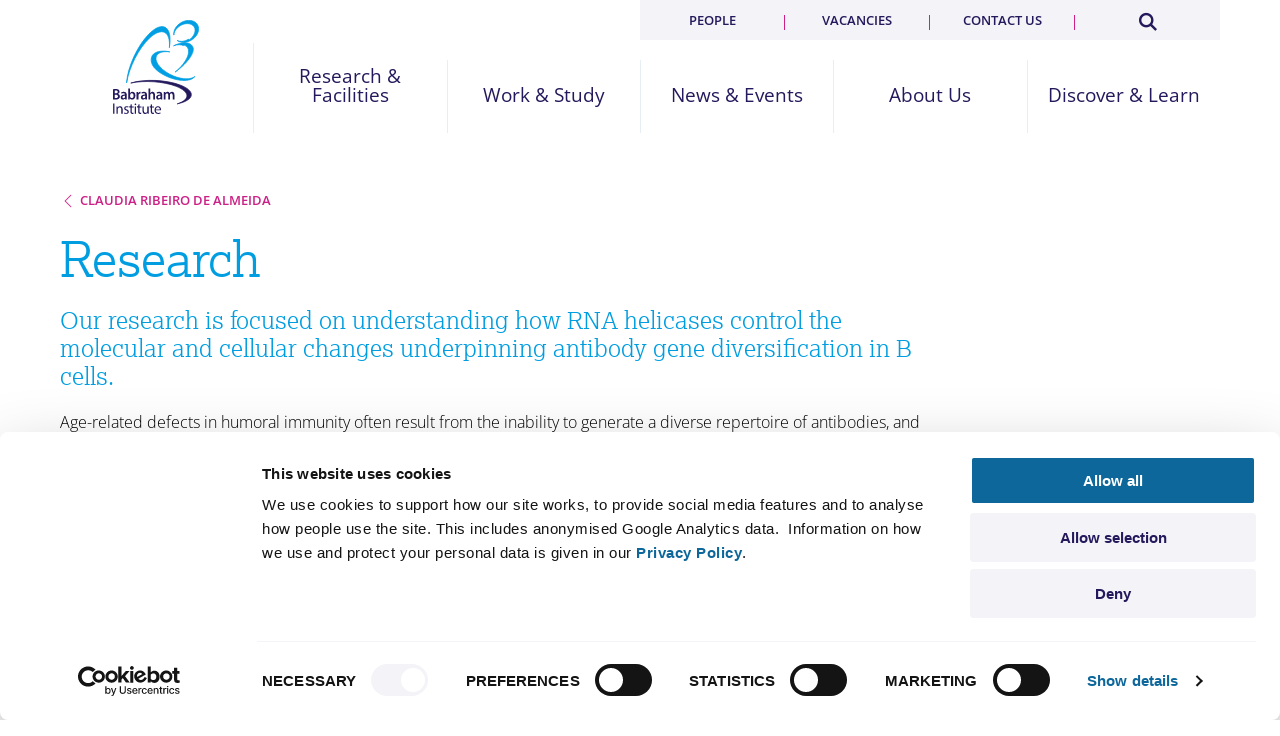

--- FILE ---
content_type: text/html; charset=UTF-8
request_url: https://www.babraham.ac.uk/our-research/immunology/claudia-ribeiro-de-almeida/research
body_size: 8144
content:
<!DOCTYPE html>
<html lang="en" dir="ltr" prefix="content: http://purl.org/rss/1.0/modules/content/  dc: http://purl.org/dc/terms/  foaf: http://xmlns.com/foaf/0.1/  og: http://ogp.me/ns#  rdfs: http://www.w3.org/2000/01/rdf-schema#  schema: http://schema.org/  sioc: http://rdfs.org/sioc/ns#  sioct: http://rdfs.org/sioc/types#  skos: http://www.w3.org/2004/02/skos/core#  xsd: http://www.w3.org/2001/XMLSchema# " class="no-js">
  <head>
  <script id="Cookiebot" src="https://consent.cookiebot.com/uc.js" data-cbid="c7254e0b-42ff-4753-b544-d7f7b0c35102" data-blockingmode="auto" type="text/javascript"></script>
    <meta charset="utf-8" />
<meta name="description" content="Our research is focused on understanding how RNA helicases control the molecular and cellular changes underpinning antibody gene diversification in B cells. Age-related defects in humoral immunity often result from the inability to generate a diverse repertoire of antibodies, and pathological outcomes associated with antibody gene diversification, such as autoimmunity and B cell lymphoma, show increased prevalence in older individuals. We envisage RNA helicases and RNA structure to constitute ideal therapeutic targets to modulate B cell function in the elderly, and this will require a better understanding of their fundamental roles in B cell biology. Defining RNA-protein interactions controlling B cell developmental transitions B cells are crucial to immune defence by producing large quantities of antibodies with pathogen neutralizing capacities. Antibody responses can be made to target a limitless range of antigens with exquisite specificity and affinity, while eliciting different effector functions. This remarkable ability of the adaptive immune system relies on DNA mutation and recombination events occurring at immunoglobulin (Ig) loci, that encode for antibody heavy and light chains. The first steps of antibody gene diversification occur at the early stages of B cell development in the bone marrow. Here, precursor (pre-) B cells undergo V(D)J recombination at Ig loci, resulting in the generation of a vast repertoire of antibodies with different antigen specificities. Key to successful V(D)J recombination and the maintenance of B cell genome stability, is the coordination of cell proliferation with the induction of DNA double-strand breaks (DSBs) by RAG endonucleases at the pre-B cell stage. One main line of research in our lab aims to understand the dynamic changes in the RNA-bound proteome underpinning the developmental transition between large and small pre-B cells. Characterizing RNA helicase roles during antibody immune responses Once a mature B cell encounters its cognate antigen in peripheral lymphoid organs such as the spleen, antibody responses can be further refined through processes known as class switch recombination (CSR) and somatic hypermutation (SHM). As a result, mature B cells differentiating into plasma cells change antibody isotype (or class, which determines different effector functions and the neutralizing capacity of antibodies) and increase antibody affinity towards antigen. Both CSR and SHM are catalysed by the DNA mutator enzyme activation-induced cytidine deaminase (AID), but only SHM is reliant on the formation of specialized microanatomical structures known as germinal centres (GCs). Using novel mouse genetic tools, we are investigating how RNA helicases regulate B cell immune responses, impacting on the quality and quantity of antibody that is produced. We have uncovered a role for DDX1 in the remodelling of G-quadruplex (G4) RNA structures that target AID to the Ig heavy-chain (IgH) locus during CSR (Ribeiro de Almeida et al, Mol Cell 2018). This has prompt us to seek further mechanistic understanding of how RNA helicase function controls the antibody response. Our current work aims to explore whether DDX1 and other RNA helicases participate in GC selection mechanisms that improve antibody affinity for antigen and direct B cell differentiation towards antibody secreting plasma cells and memory-B cells. Preliminary analyses highlight RNA helicase activity is required for the formation and/or maintenance of GC structures. Investigating how RNA helicase activity remodels RNA structure in B cells RNA helicases operate inside the cell as traffic controllers, instructing various steps of the mRNA life cycle from its biogenesis in the nucleus to translation in the cytoplasm. RNA helicases also determine mRNA fate decisions such as storage for later translation or degradation, and therefore subtle changes in their activity can significantly impact gene expression. It is anticipated that RNA helicase function inside living cells is, at least in part, promoted by changes in mRNA secondary structure. There is a significant knowledge gap on how flexible RNA structural conformations are inside living B cells; and how RNA helicases instruct RNA structural modification to relay cellular cues into changes in gene expression. Together with Yiliang Ding, we are employing state-of-the-art methodology to profile RNA structure in B cells (press release). These studies will be key to understand the functional relevance of RNA helicase’s remodelling activity for gene expression and inform future RNA-based therapeutics." />
<link rel="canonical" href="https://www.babraham.ac.uk/our-research/immunology/claudia-ribeiro-de-almeida/research" />
<meta name="Generator" content="Drupal 10 (https://www.drupal.org)" />
<meta name="MobileOptimized" content="width" />
<meta name="HandheldFriendly" content="true" />
<meta name="viewport" content="width=device-width, initial-scale=1.0" />
<meta http-equiv="ImageToolbar" content="false" />
<link rel="icon" href="/themes/custom/babrahamv2/favicon.ico" type="image/vnd.microsoft.icon" />

    <title>Research » Babraham Institute</title>
    <link rel="stylesheet" media="all" href="/sites/default/files/css/css_3tjFflYTaXkxoKTHBBzgnJ9unjHSvRENQ1kxjQXN7XY.css?delta=0&amp;language=en&amp;theme=babrahamv2&amp;include=eJwty2EKgCAMBtALDYQuJN9yleCm6Azs9BH0-_EY3HFB7y2cpTIKiXn2FUVZUtjRPFejsYaLBsYQembneNRpCZ_97wUT2Bx5" />
<link rel="stylesheet" media="all" href="//cdn.jsdelivr.net/npm/slick-carousel@1.8.1/slick/slick.min.css" />
<link rel="stylesheet" media="all" href="/sites/default/files/css/css_7TG9fqGQggT_oheD8EjJAVI6Stzat-GxTxYJfysxQnE.css?delta=2&amp;language=en&amp;theme=babrahamv2&amp;include=eJwty2EKgCAMBtALDYQuJN9yleCm6Azs9BH0-_EY3HFB7y2cpTIKiXn2FUVZUtjRPFejsYaLBsYQembneNRpCZ_97wUT2Bx5" />

    
    
    <link rel="stylesheet" href="https://use.typekit.net/prv8bpz.css">
    <script src="https://www.googletagmanager.com/gtag/js?id=G-EEX129QM8L"></script>
    <script>
      window.dataLayer = window.dataLayer || [];
      function gtag(){dataLayer.push(arguments);}
      gtag('js', new Date());
      gtag('config', 'G-EEX129QM8L');
    </script>
   
    <link rel="openorg" href="https://www.babraham.ac.uk/sites/default/files/2020-08/BI_OPD_2020.ttl"/>
  </head>
  <body class="lang-en section-our-research path-node node--type-inner-page">
  
    <div class="dialog-off-canvas-main-canvas" data-off-canvas-main-canvas>
    
<header id="top" role="banner" aria-label="Site header">
        <div class="grid-container">
    <div class="grid-x  align-middle">
        <a href="/" class="logo cell">Babraham Institute</a>
        <div class="sml-menu">
            <a href="#" id="search_toggle" class="search-toggle"  aria-label="Search Toggle"><div class="search-icon"></div></a>
            <span class="space"></span>
            <a href="#" id="menu_toggle" class="nav-toggle" aria-label="Menu Toggle"><span></span></a>

        </div>
        <nav id="nav" class="main cell">

        

  
          <ul class="l1 primary grid-x small-up-5 align-middle">
    
    
                    
      
      <li class="has-sub cell">

              <a href="/research-and-facilities" title="Discovery science to improve human health and wellbeing" data-drupal-link-system-path="node/2645">Research &amp; Facilities</a>
      
      
        <button class="drop" title="show child items"><i class="icon-arrow-line-down"></i></button>
                            <div class="l2">
            <div class=" grid-container">
          <div class="grid-x grid-pad-outer-x">
          <div class="cell xlarge-3 p-right-l-f-large-up desc">
          <h2>Discovery science to improve human health and wellbeing</h2>
          </div>
        


          
        
    
                    
                      
                  <div class="cell large-3   sub-items  ">
                              <ul class="l2a">
      
      <li class="has-sub">

              <a href="/our-research" class="h" data-drupal-link-system-path="node/347">Our Research</a>
      
      
        <button class="drop" title="show child items"><i class="icon-arrow-line-down"></i></button>
        


          
          <ul class="l3">
    
    
                    
      
      <li>

              <a href="/our-research/healthy-ageing" data-drupal-link-system-path="node/2136">Healthy Ageing</a>
      
            </li>
          
                    
      
      <li>

              <a href="/our-research/groups" data-drupal-link-system-path="node/2428">Research Groups</a>
      
            </li>
          
                    
      
      <li>

              <a href="/our-research/epigenetics" data-drupal-link-system-path="node/350">Epigenetics</a>
      
            </li>
          
                    
      
      <li>

              <a href="/our-research/immunology" data-drupal-link-system-path="node/494">Immunology</a>
      
            </li>
          
                    
      
      <li>

              <a href="/our-research/signalling" data-drupal-link-system-path="node/541">Signalling</a>
      
            </li>
          
                    
      
      <li>

              <a href="/our-research/open-science" data-drupal-link-system-path="node/2593">Open Science</a>
      
            </li>
          
                    
      
      <li>

              <a href="/our-research/research-integrity" data-drupal-link-system-path="node/2569">Research Integrity</a>
      
            </li>
          
                    
      
      <li>

              <a href="/our-research/animal-research" data-drupal-link-system-path="node/862">Animal Research</a>
      
            </li>
          
                    
      
      <li>

              <a href="/our-research/annual-research-report" data-drupal-link-system-path="node/2266">Annual Research Report</a>
      
            </li>
          
                    
      
      <li>

              <a href="/our-research/research-features" data-drupal-link-system-path="our-research/research-features">Research Features</a>
      
            </li>
          
                    
      
      <li>

              <a href="/publications" data-drupal-link-system-path="publications">Research Publications</a>
      
            </li>
                  </ul>
      

        
            </li>
                </ul>
                  </div>
                  
                    
                      
                  <div class="cell large-3 sub-items">
                  <ul class="l2a">
      
      <li class="has-sub">

              <a href="/science-facilities" class="h" data-drupal-link-system-path="node/812">Science Facilities</a>
      
      
        <button class="drop" title="show child items"><i class="icon-arrow-line-down"></i></button>
        


          
          <ul class="l3">
    
    
                    
      
      <li>

              <a href="/science-facilities/bioinformatics" data-drupal-link-system-path="node/813">Bioinformatics</a>
      
            </li>
          
                    
      
      <li>

              <a href="/science-facilities/biological-chemistry" data-drupal-link-system-path="node/1091">Biological Chemistry</a>
      
            </li>
          
                    
      
      <li>

              <a href="/science-facilities/biological-support-unit" data-drupal-link-system-path="node/856">Biological Support Unit</a>
      
            </li>
          
                    
      
      <li>

              <a href="/science-facilities/flow-cytometry" data-drupal-link-system-path="node/1165">Flow Cytometry</a>
      
            </li>
          
                    
      
      <li>

              <a href="/science-facilities/gene-targeting" data-drupal-link-system-path="node/1188">Gene Targeting</a>
      
            </li>
          
                    
      
      <li>

              <a href="/science-facilities/genomics" data-drupal-link-system-path="node/832">Genomics</a>
      
            </li>
          
                    
      
      <li>

              <a href="/science-facilities/imaging" data-drupal-link-system-path="node/820">Imaging</a>
      
            </li>
          
                    
      
      <li>

              <a href="/science-facilities/mass-spectrometry" data-drupal-link-system-path="node/1166">Mass Spectrometry</a>
      
            </li>
                  </ul>
      

        
            </li>
                </ul>
                  </div>
                  
                    
                      
                  <div class="cell large-3 sub-items">
                  <ul class="l2a">
      
      <li class="has-sub">

              <a href="/discover-and-learn/knowledge-exchange-and-commercialisation" class="h" data-drupal-link-system-path="node/1880">Enterprise</a>
      
      
        <button class="drop" title="show child items"><i class="icon-arrow-line-down"></i></button>
        


          
          <ul class="l3">
    
    
                    
      
      <li>

              <a href="/discover-and-learn/commercialisation/supporting-industry-engagements" data-drupal-link-system-path="node/2752">Supporting Industry Engagements</a>
      
            </li>
          
                    
      
      <li>

              <a href="/discover-and-learn/commercialisation/collaboration" data-drupal-link-system-path="node/1886">Collaborating with Industry</a>
      
            </li>
          
                    
      
      <li>

              <a href="/discover-and-learn/commercialisation/consultancy-and-facilities" data-drupal-link-system-path="node/1888">Consultancy &amp; Facilities</a>
      
            </li>
          
                    
      
      <li>

              <a href="/discover-and-learn/commercialisation/licencing" data-drupal-link-system-path="node/1887">Licensing Opportunities</a>
      
            </li>
          
                    
      
      <li>

              <a href="/discover-and-learn/commercialisation/CONNECT-projects" data-drupal-link-system-path="node/2733">CONNECT Projects</a>
      
            </li>
          
                    
      
      <li>

              <a href="/discover-and-learn/commercialisation/find-an-expert" data-drupal-link-system-path="node/1956">Find an Expert</a>
      
            </li>
          
                    
      
      <li>

              <a href="/discover-and-learn/commercialisation/partnerships" data-drupal-link-system-path="node/2129">Partnerships</a>
      
            </li>
          
                    
      
      <li>

              <a href="/discover-and-learn/knowledge-exchange-and-commercialisation/board-members" data-drupal-link-system-path="node/2744">BIE Board</a>
      
            </li>
                  </ul>
      

        
            </li>
                </ul>
                  </div>
                        

                  </div>
          </div>
        </div>
        
            </li>
          
                    
      
      <li class="has-sub cell">

              <a href="/work-and-study" title="Supporting people to achieve" data-drupal-link-system-path="node/2643">Work &amp; Study</a>
      
      
        <button class="drop" title="show child items"><i class="icon-arrow-line-down"></i></button>
                            <div class="l2">
            <div class=" grid-container">
          <div class="grid-x grid-pad-outer-x">
          <div class="cell large-3 desc">
          <h2>Supporting people to achieve</h2>
          </div>
        


          
        
    
                    
                      
                  <div class="cell large-4  no-subs  large-offset-1">
                              <ul class="l2a">
      
      <li>

              <a href="/work-and-study/vacancies" class="h" data-drupal-link-system-path="node/2646">Current Vacancies</a>
      
            </li>
                </ul>
                  
                    
                      
                  <ul class="l2a">
      
      <li>

              <a href="/work-and-study/phd-programme" class="h" data-drupal-link-system-path="node/318">PhD Programme</a>
      
            </li>
                </ul>
                  
                    
                      
                  <ul class="l2a">
      
      <li>

              <a href="/work-and-study/bioscape-programme" class="h" data-drupal-link-system-path="node/2797">BioSCaPe PhD programme</a>
      
            </li>
                </ul>
                  
                    
                      
                  <ul class="l2a">
      
      <li>

              <a href="/work-and-study/post-doctoral-programme" class="h" data-drupal-link-system-path="node/284">Post Doctoral Programme</a>
      
            </li>
                </ul>
                  
                    
                      
                  <ul class="l2a">
      
      <li>

              <a href="/work-and-study/short-term-opportunities" class="h" data-drupal-link-system-path="node/869">Short Term Opportunities</a>
      
            </li>
                </ul>
                  
                    
                      
                  <ul class="l2a">
      
      <li>

              <a href="/work-and-study/technician-commitment" class="h" data-drupal-link-system-path="node/2574">Technician Commitment</a>
      
            </li>
                </ul>
                  
                    
                      
                  <ul class="l2a">
      
      <li>

              <a href="/work-and-study/general-training" class="h" data-drupal-link-system-path="node/275">Training &amp; Support</a>
      
            </li>
                </ul>
                  
                    
                      
                  <ul class="l2a">
      
      <li>

              <a href="/work-and-study/e4s" class="h" data-drupal-link-system-path="node/1837">equity4success</a>
      
            </li>
                </ul>
                  
                    
                      
                  <ul class="l2a">
      
      <li>

              <a href="/work-and-study/why-bi" class="h" data-drupal-link-system-path="node/868">Why Babraham?</a>
      
            </li>
                </ul>
                  
                    
                      
                  <ul class="l2a">
      
      <li>

              <a href="/work-and-study/institute-life" class="h" data-drupal-link-system-path="node/336">Institute Life</a>
      
            </li>
                </ul>
                  
                    
                      
                  <ul class="l2a">
      
      <li>

              <a href="https://thenursery.babraham.org.uk/" class="h">Nursery</a>
      
            </li>
                </ul>
                        

                  </div>
          </div>
        </div>
        
            </li>
          
                    
      
      <li class="has-sub cell">

              <a href="/news-and-events" title="Our latest discoveries and how to hear about our work" data-drupal-link-system-path="node/2647">News &amp; Events</a>
      
      
        <button class="drop" title="show child items"><i class="icon-arrow-line-down"></i></button>
                            <div class="l2">
            <div class=" grid-container">
          <div class="grid-x grid-pad-outer-x">
          <div class="cell large-3 desc">
          <h2>Our latest discoveries and how to hear about our work</h2>
          </div>
        


          
        
    
                    
                      
                  <div class="cell large-4  no-subs  large-offset-1">
                              <ul class="l2a">
      
      <li>

              <a href="/news/category/news" class="h" data-drupal-link-system-path="news/category/news">News</a>
      
            </li>
                </ul>
                  
                    
                      
                  <ul class="l2a">
      
      <li>

              <a href="/news-and-events/press-and-media" class="h" data-drupal-link-system-path="node/1883">Press &amp; the Media</a>
      
            </li>
                </ul>
                  
                    
                      
                  <ul class="l2a">
      
      <li>

              <a href="/news-and-events/blog" class="h" data-drupal-link-system-path="news-and-events/blog">Blog</a>
      
            </li>
                </ul>
                  
                    
                      
                  <ul class="l2a">
      
      <li>

              <a href="/news/category/seminars" class="h" data-drupal-link-system-path="news/category/seminars">Seminars</a>
      
            </li>
                </ul>
                  
                    
                      
                  <ul class="l2a">
      
      <li>

              <a href="/news/category/events" class="h" data-drupal-link-system-path="news/category/events">Events</a>
      
            </li>
                </ul>
                  
                    
                      
                  <ul class="l2a">
      
      <li>

              <a href="/our-research/annual-research-report" class="h" data-drupal-link-system-path="node/2266">Annual Research Report</a>
      
            </li>
                </ul>
                  
                    
                      
                  <ul class="l2a">
      
      <li>

              <a href="/our-research/research-features" class="h" data-drupal-link-system-path="our-research/research-features">Research Features</a>
      
            </li>
                </ul>
                        

                  </div>
          </div>
        </div>
        
            </li>
          
                    
      
      <li class="has-sub cell">

              <a href="/about-us" title="Securing health through fundamental research" data-drupal-link-system-path="node/31">About Us</a>
      
      
        <button class="drop" title="show child items"><i class="icon-arrow-line-down"></i></button>
                            <div class="l2">
            <div class=" grid-container">
          <div class="grid-x grid-pad-outer-x">
          <div class="cell large-3 desc">
          <h2>Securing health through fundamental research</h2>
          </div>
        


          
        
    
                    
                      
                  <div class="cell large-4  no-subs  large-offset-1">
                              <ul class="l2a">
      
      <li>

              <a href="/about-us/our-mission" class="h" data-drupal-link-system-path="node/2648">Our Mission</a>
      
            </li>
                </ul>
                  
                    
                      
                  <ul class="l2a">
      
      <li>

              <a href="/about-us/our-values" class="h" data-drupal-link-system-path="node/2649">Our Values</a>
      
            </li>
                </ul>
                  
                    
                      
                  <ul class="l2a">
      
      <li>

              <a href="/about-us/governance-and-funding" class="h" data-drupal-link-system-path="node/178">Governance and Funding</a>
      
            </li>
                </ul>
                  
                    
                      
                  <ul class="l2a">
      
      <li>

              <a href="/about-us/sustainability" class="h" data-drupal-link-system-path="node/2635">Sustainability</a>
      
            </li>
                </ul>
                  
                    
                      
                  <ul class="l2a">
      
      <li>

              <a href="/about-us/our-history" class="h" data-drupal-link-system-path="node/2444">History</a>
      
            </li>
                </ul>
                  
                    
                      
                  <ul class="l2a">
      
      <li>

              <a href="/about-us/babraham-research-campus" class="h" data-drupal-link-system-path="node/2657">Babraham Research Campus</a>
      
            </li>
                </ul>
                  
                    
                      
                  <ul class="l2a">
      
      <li>

              <a href="/contact-us" class="h" data-drupal-link-system-path="node/1170">Contact Us</a>
      
            </li>
                </ul>
                        

                  </div>
          </div>
        </div>
        
            </li>
          
                    
      
      <li class="has-sub cell">

              <a href="/discover-and-learn" title="Share our science" data-drupal-link-system-path="node/2644">Discover &amp; Learn</a>
      
      
        <button class="drop" title="show child items"><i class="icon-arrow-line-down"></i></button>
                            <div class="l2">
            <div class=" grid-container">
          <div class="grid-x grid-pad-outer-x">
          <div class="cell large-3 desc">
          <h2>Share our science</h2>
          </div>
        


          
        
    
                    
                      
                  <div class="cell large-4  no-subs  large-offset-1">
                              <ul class="l2a">
      
      <li>

              <a href="/discover-and-learn/knowledge-exchange-and-commercialisation" class="h" data-drupal-link-system-path="node/1880">Knowledge Exchange &amp; Commercialisation</a>
      
            </li>
                </ul>
                  
                    
                      
                  <ul class="l2a">
      
      <li>

              <a href="/discover-and-learn/public" class="h" data-drupal-link-system-path="node/1882">For the Public &amp; Schools</a>
      
            </li>
                </ul>
                  
                    
                      
                  <ul class="l2a">
      
      <li>

              <a href="/discover-and-learn/prizes" class="h" data-drupal-link-system-path="node/1885">Impact Prizes</a>
      
            </li>
                </ul>
                  
                    
                      
                  <ul class="l2a">
      
      <li>

              <a href="/discover-and-learn/for-policymakers" class="h" data-drupal-link-system-path="node/1881">Impact on Policy</a>
      
            </li>
                </ul>
                  
                    
                      
                  <ul class="l2a">
      
      <li>

              <a href="/discover-and-learn/video" class="h" data-drupal-link-system-path="node/1897">Video</a>
      
            </li>
                </ul>
                        

                  </div>
          </div>
        </div>
        
            </li>
                  </ul>
      







  
    <ul class="l1 secondary grid-x small-up-4">

    
        

      <li class="cell">

      <a href="/people" data-drupal-link-system-path="node/2531">People</a>

      </li>
    
        

      <li class="cell">

      <a href="/work-and-study/vacancies" data-drupal-link-system-path="node/2646">Vacancies</a>

      </li>
    
        

      <li class="cell">

      <a href="/contact-us" data-drupal-link-system-path="node/1170">Contact us</a>

      </li>
    
    <li class="s cell"><a href="/search/results"  aria-label="Search"><span></span></a></li>
    </ul>

  






        
        </nav>
    </div>   
</div>
<div class="search-form-outer">
    <form id="search_site_m" class="search-form" name="search" action="/search/results">
        <input type="search" class="search-field" id="search_text_m" name="query" placeholder="Search..." value="">
        <button type="submit" class="button search" id="search_submit_m" searchsubmit>Search</button>
    </form>
</div>
  </header>

  <banner  class="nohero" >

    
   

                    <div class="grid-container">
            <div class="grid-x main-container">

                <div class="small-12 large-10 xxlarge-offset-1 cell nothome main">

                    


                                                        <div class="back"><h4><a href="/our-research/immunology/claudia-ribeiro-de-almeida">Claudia Ribeiro de Almeida</a></h4></div>
                                                        
        






                    <h1 class="w-txt-f-m-down ">Research</h1>	


                </div>
            </div>

        
    
    </div>



</banner>

<div class="grid-container">
  <div class="grid-x">
    <div class="large-12 cell">
      
    </div>
  </div>
</div>

<main id="content"  class="ns  m-b-xxl ">

  <section class="grid-container">
    <div class="grid-x grid-margin-x">
    <div class="cell xxlarge-offset-1 xxlarge-8 large-9  m-b-xxl ">

      <div data-drupal-messages-fallback class="hidden"></div>   <div class="grid-x  m-t m-top-0-f-large-up" >
    <div class="small-12 cells">
              <h3>Our research is focused on understanding how RNA helicases control the molecular and cellular changes underpinning antibody gene diversification in B cells.</h3>
<p>Age-related defects in humoral immunity often result from the inability to generate a diverse repertoire of antibodies, and pathological outcomes associated with antibody gene diversification, such as autoimmunity and B cell lymphoma, show increased prevalence in older individuals. We envisage RNA helicases and RNA structure to constitute ideal therapeutic targets to modulate B cell function in the elderly, and this will require a better understanding of their fundamental roles in B cell biology.</p>
<h3>Defining RNA-protein interactions controlling B cell developmental transitions</h3>
<p>B cells are crucial to immune defence by producing large quantities of antibodies with pathogen neutralizing capacities. Antibody responses can be made to target a limitless range of antigens with exquisite specificity and affinity, while eliciting different effector functions. This remarkable ability of the adaptive immune system relies on DNA mutation and recombination events occurring at immunoglobulin (Ig) loci, that encode for antibody heavy and light chains.</p>
<p>The first steps of antibody gene diversification occur at the early stages of B cell development in the bone marrow. Here, precursor (pre-) B cells undergo V(D)J recombination at Ig loci, resulting in the generation of a vast repertoire of antibodies with different antigen specificities. Key to successful V(D)J recombination and the maintenance of B cell genome stability, is the coordination of cell proliferation with the induction of DNA double-strand breaks (DSBs) by RAG endonucleases at the pre-B cell stage. One main line of research in our lab aims to understand the dynamic changes in the RNA-bound proteome underpinning the developmental transition between large and small pre-B cells.</p>
<p><div data-embed-button="media" data-entity-embed-display="view_mode:media.full" data-entity-embed-display-settings="[]" data-entity-type="media" data-entity-uuid="29cef080-d683-48cf-953b-fa36c13c40c3" data-langcode="en" class="width-full embedded-entity"><article>
  
      
  
<img loading="lazy" src="/sites/default/files/2023-06/CRA1C.png" width="948" height="506" alt="Quantitative proteomics analyses " typeof="foaf:Image">




  </article>
</div>
</p>
<h3>Characterizing RNA helicase roles during antibody immune responses</h3>
<p>Once a mature B cell encounters its cognate antigen in peripheral lymphoid organs such as the spleen, antibody responses can be further refined through processes known as class switch recombination (CSR) and somatic hypermutation (SHM). As a result, mature B cells differentiating into plasma cells change antibody isotype (or class, which determines different effector functions and the neutralizing capacity of antibodies) and increase antibody affinity towards antigen. Both CSR and SHM are catalysed by the DNA mutator enzyme activation-induced cytidine deaminase (AID), but only SHM is reliant on the formation of specialized microanatomical structures known as germinal centres (GCs).</p>
<p>Using novel mouse genetic tools, we are investigating how RNA helicases regulate B cell immune responses, impacting on the quality and quantity of antibody that is produced. We have uncovered a role for DDX1 in the remodelling of G-quadruplex (G4) RNA structures that target AID to the Ig heavy-chain (IgH) locus during CSR (Ribeiro de Almeida et al, Mol Cell 2018). This has prompt us to seek further mechanistic understanding of how RNA helicase function controls the antibody response. Our current work aims to explore whether DDX1 and other RNA helicases participate in GC selection mechanisms that improve antibody affinity for antigen and direct B cell differentiation towards antibody secreting plasma cells and memory-B cells. Preliminary analyses highlight RNA helicase activity is required for the formation and/or maintenance of GC structures.</p>
<p><div data-embed-button="media" data-entity-embed-display="view_mode:media.full" data-entity-embed-display-settings="[]" data-entity-type="media" data-entity-uuid="c64401b8-dac9-4a03-b5ba-8d24bd5e4ee4" data-langcode="en" class="width-full embedded-entity"><article>
  
      
  
<img loading="lazy" src="/sites/default/files/2023-06/CRA2F.png" width="948" height="506" alt="Germinal centre structures " typeof="foaf:Image">




  </article>
</div>
</p>
<h3>Investigating how RNA helicase activity remodels RNA structure in B cells</h3>
<p>RNA helicases operate inside the cell as traffic controllers, instructing various steps of the mRNA life cycle from its biogenesis in the nucleus to translation in the cytoplasm. RNA helicases also determine mRNA fate decisions such as storage for later translation or degradation, and therefore subtle changes in their activity can significantly impact gene expression. It is anticipated that RNA helicase function inside living cells is, at least in part, promoted by changes in mRNA secondary structure.</p>
<p>There is a significant knowledge gap on how flexible RNA structural conformations are inside living B cells; and how RNA helicases instruct RNA structural modification to relay cellular cues into changes in gene expression. Together with <a href="https://www.babraham.ac.uk/our-research/immunology/yiliang-ding">Yiliang Ding</a>, we are employing state-of-the-art methodology to profile RNA structure in B cells (<a href="https://www.babraham.ac.uk/news/2023/03/yiliang-ding-honorary-group-leader">press release</a>). These studies will be key to understand the functional relevance of RNA helicase’s remodelling activity for gene expression and inform future RNA-based therapeutics.</p>

          </div>
  </div>



    </div>
  </div>
  </section>









  <div class="cell hide-for-large">
    <div class="grid-x lg-bg p-l-r-s p-l-r-m-f-medium-up p-t p-b-s sidebar sidebar-news">
      <div class="cell small-12">
                
      
        
        
      
        
        
      
        
        
      
        
        
            
      
        
        
      
        
        
      
        
        
      
        
        
      
        
        
      
        
        
            
      
        
        
      
        
        
      
        
        
      
        
        
      
        
        
      
      
  

        
      
        
        
      
        
        
      
      
  

        
      
        
        
      
        
        
      
        
        
      
        
        
      
        
        
      
        
        
      
        
        
      
        
        
      
        
        
      
      
  




        </div>
    </div>
  </div>

</main>







<section id="pre_footer" class="mb-bg p-t-l p-b">

	<div class="grid-container clpse-f-s-only">
		<div class="grid-x">
			<div class="large-3 small-6 cell large-order-1">
				<a href="/contact-us" class="button">Contact Us</a>
			</div>
			<div class="large-3 small-6 cell text-right large-order-3">
				<a class="button" href="#top" backtotop>BACK TO TOP</a>
			</div>
			<div class="large-12 p-b cell hide-for-large">
				<hr class="w-txt">
			</div>
			<div class="small-12 large-6 cell text-center large-order-2">
						<a href="https://www.linkedin.com/company/the-babraham-institute" class="m-r" aria-label="Linkedin"><i class="icon-linkedin "><span class="path1"></span><span class="path2"></span></i></a><a href="https://www.facebook.com/TheBabrahamInstitute" class="m-r" aria-label="Facebook"><i class="icon-facebook"><span class="path1"></span><span class="path2"></span></i></a><a href="https://twitter.com/BabrahamInst" class="m-r" aria-label="Twitter"><i class="icon-twitter"><span class="path1"></span><span class="path2"></span></i></a><a href="http://www.youtube.com/user/BabrahamInstitute" aria-label="Youtube"><i class="icon-youtube"><span class="path1"></span><span class="path2"></span></i></a>
			</div>

		</div>
	</div>

</section>
<footer class="lg-bg">
	<div class="grid-container">
	<div class="grid-x p-t-xl p-bottom-xl-f-large-up align-middle">
		<div class="small-12 large-5 cell">
			<a href="tel:+44 (0)1223 49600" class="lb-txt"><b>+44 (0)1223 496000</b></a><span class="hide-for-large"><br/><br/></span><span class="show-for-large">&nbsp;&nbsp;&nbsp;</span>Babraham Institute, Cambridge, CB22 3AT
		</div>

		<div class="large-12 p-t-b cell hide-for-large">
			<hr class="mb-txt">
		</div>

		<div class="small-12 large-7 cell large-text-right logos">
			<img src="/themes/custom/babrahamv2/images/ukri-bbsr-council-logo-horiz-w.png" alt="UKRI BBSR Council" /><img src="/themes/custom/babrahamv2/images/athena-swan-silver-award.png"  alt="Athena Swan Silver Award" /><img src="/themes/custom/babrahamv2/images/technical-commitment.png" alt="Technical Commitment" /><img src="/themes/custom/babrahamv2/images/cyber-essentials.png" class="cyber" alt="Cyber Essentials" />
		</div>
	</div>
	<div class="grid-x">
		<div class="large-12 p-b cell">
			<hr class="mb-txt">
		</div>
	</div>
	<div class="grid-x p-b  align-middle">
		<div class="large-9 cell">
                <ul class="l1 footer m-0">
                		                    <li class=""><a href="/about-us/governance-and-funding/modern-slavery-and-human-trafficking-statement">Modern Slavery Statement</a></li>
                
                		                    <li class=""><a href="/legal/terms">Terms &amp; Conditions</a></li>
                
                		                    <li class=""><a href="/legal/cookies">Cookies</a></li>
                
                		                    <li class=""><a href="/legal/privacy-policy">Privacy</a></li>
                
                		                    <li class=""><a href="/about-us/policies">Policies</a></li>
                
                		                    <li class=""><a href="/legal/accessibility">Accessibility</a></li>
                
                	                </ul>
		</div>
		<div class="large-3 cell align-middle large-text-right show-for-large">
                <p class="m-0"><strong><small>&copy2026 Babraham Institute</small></strong></p>
		</div>
	</div>
	<div class="grid-x hide-for-large">
		<div class="large-12 p-b cell">
			<hr class="mb-txt">
		</div>
	</div>
	<div class="grid-x p-b-l  align-middle">
		<div class="large-3 cell align-middle large-text-right hide-for-large">
                <p class="m-0"><strong><small>&copy2026 Babraham Institute</small></strong></p>
		</div>
		<div class="large-12 cell align-middle large-text-right">
                <p class="m-0"><a href="https://kisscom.co.uk" target="_blank"><strong><small>Website By KISS</small></strong></a></p>
		</div>
	</div>
</div>
</footer>


  </div>

  
  <script type="application/json" data-drupal-selector="drupal-settings-json">{"path":{"baseUrl":"\/","pathPrefix":"","currentPath":"node\/2452","currentPathIsAdmin":false,"isFront":false,"currentLanguage":"en"},"pluralDelimiter":"\u0003","suppressDeprecationErrors":true,"user":{"uid":0,"permissionsHash":"8e43e02732ffb5dd96b69cd49107a173e6139f2337e5eb5de76f06ef7bd13088"}}</script>
<script src="/core/assets/vendor/jquery/jquery.min.js?v=3.7.1" data-cookieconsent="ignore"></script>
<script src="/core/assets/vendor/once/once.min.js?v=1.0.1" data-cookieconsent="ignore"></script>
<script src="/core/misc/drupalSettingsLoader.js?v=10.6.1" data-cookieconsent="ignore"></script>
<script src="/core/misc/drupal.js?v=10.6.1" data-cookieconsent="ignore"></script>
<script src="/core/misc/drupal.init.js?v=10.6.1" data-cookieconsent="ignore"></script>
<script src="//cdn.jsdelivr.net/npm/slick-carousel@1.8.1/slick/slick.min.js" data-cookieconsent="ignore"></script>
<script src="/themes/custom/babrahamv2/node_modules/what-input/dist/what-input.min.js?v=10.6.1" data-cookieconsent="ignore"></script>
<script src="/themes/custom/babrahamv2/js/foundation.min.js?v=10.6.1" data-cookieconsent="ignore"></script>
<script src="/themes/custom/babrahamv2/js/foundation_init.js?v=10.6.1" data-cookieconsent="ignore"></script>
<script src="/themes/custom/babrahamv2/js/babrahamv2.js?v=10.6.1" data-cookieconsent="ignore"></script>
<script src="/sites/default/files/js/js_N7Gt95yQjMVC82PRTc4_1zcM9rig5gHpqQ_YGgdwREE.js?scope=footer&amp;delta=10&amp;language=en&amp;theme=babrahamv2&amp;include=eJxLSkwqSsxIzC0z0k_PyU9KzNGpKi1Kik_LL81LSSzJzM-DCgMAPJIPnA"></script>

  <script src="/libraries/datetimepicker/build/jquery.datetimepicker.full.min.js"></script>
  </body>
</html>
